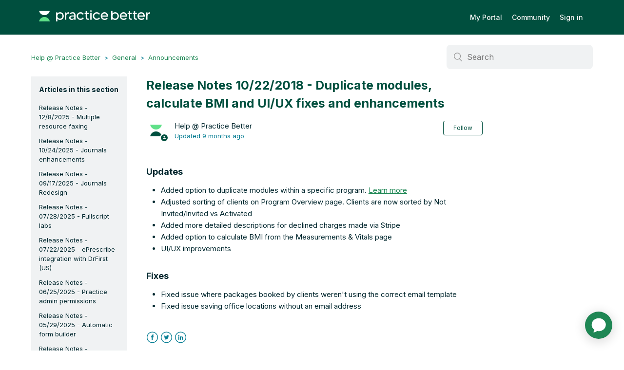

--- FILE ---
content_type: text/html; charset=utf-8
request_url: https://help.practicebetter.io/hc/en-us/articles/360018547611-Release-Notes-10-22-2018-Duplicate-modules-calculate-BMI-and-UI-UX-fixes-and-enhancements
body_size: 7328
content:
<!DOCTYPE html>
<html dir="ltr" lang="en-US">
<head>
  <meta charset="utf-8" />
  <!-- v26892 -->


  <title>Release Notes 10/22/2018 - Duplicate modules, calculate BMI and UI/UX fixes and enhancements &ndash; Help @ Practice Better</title>

  <meta name="csrf-param" content="authenticity_token">
<meta name="csrf-token" content="hc:meta:server:E_ior5jIsNAu1z7IzpwFTCLrZ7k01_5b9a6VN6soZK9bMiJ_jmPOxEzH66tg-YphOVzBQnzn9h6R_lPGE1ltMQ">

  <meta name="description" content="Updates  Added option to duplicate modules within a specific program. Learn more  Adjusted sorting of clients on Program Overview page...." /><meta property="og:image" content="https://help.practicebetter.io/hc/theming_assets/01HZPQ1TG0B14J34CM5FSY2VTV" />
<meta property="og:type" content="website" />
<meta property="og:site_name" content="Help @ Practice Better" />
<meta property="og:title" content="Release Notes 10/22/2018 - Duplicate modules, calculate BMI and UI/UX fixes and enhancements" />
<meta property="og:description" content="Updates

Added option to duplicate modules within a specific program. Learn more

Adjusted sorting of clients on Program Overview page. Clients are now sorted by Not Invited/Invited vs Activated
Ad..." />
<meta property="og:url" content="https://help.practicebetter.io/hc/en-us/articles/360018547611-Release-Notes-10-22-2018-Duplicate-modules-calculate-BMI-and-UI-UX-fixes-and-enhancements" />
<link rel="canonical" href="https://help.practicebetter.io/hc/en-us/articles/360018547611-Release-Notes-10-22-2018-Duplicate-modules-calculate-BMI-and-UI-UX-fixes-and-enhancements">
<link rel="alternate" hreflang="en-us" href="https://help.practicebetter.io/hc/en-us/articles/360018547611-Release-Notes-10-22-2018-Duplicate-modules-calculate-BMI-and-UI-UX-fixes-and-enhancements">
<link rel="alternate" hreflang="x-default" href="https://help.practicebetter.io/hc/en-us/articles/360018547611-Release-Notes-10-22-2018-Duplicate-modules-calculate-BMI-and-UI-UX-fixes-and-enhancements">

  <link rel="stylesheet" href="//static.zdassets.com/hc/assets/application-f34d73e002337ab267a13449ad9d7955.css" media="all" id="stylesheet" />
    <!-- Entypo pictograms by Daniel Bruce — www.entypo.com -->
    <link rel="stylesheet" href="//static.zdassets.com/hc/assets/theming_v1_support-e05586b61178dcde2a13a3d323525a18.css" media="all" />
  <link rel="stylesheet" type="text/css" href="/hc/theming_assets/1279905/3014188/style.css?digest=44509585174043">

  <link rel="icon" type="image/x-icon" href="/hc/theming_assets/01HZPQ1TM28T3GPYZAY1ZCPG71">

    <script src="//static.zdassets.com/hc/assets/jquery-ed472032c65bb4295993684c673d706a.js"></script>
    

  <meta content="width=device-width, initial-scale=1.0, maximum-scale=1.0, user-scalable=0" name="viewport" />
 <meta name="theme-color" content="#32a363"/>
<link href='https://fonts.googleapis.com/css?family=Montserrat|Roboto:400,400italic,500,700' rel='stylesheet' type='text/css'>


  <script type="text/javascript" src="/hc/theming_assets/1279905/3014188/script.js?digest=44509585174043"></script>
</head>
<body class="">
  
  
  

  <div class="header-container">
  <header class="header">
    <a href="#" class="back-to-top"></a>
<!-- <head> -->
  <!-- Amplitude -->
  <script type="text/javascript">
  !function(){"use strict";!function(e,t){var r=e.amplitude||{_q:[],_iq:{}};if(r.invoked)e.console&&console.error&&console.error("Amplitude snippet has been loaded.");else{var n=function(e,t){e.prototype[t]=function(){return this._q.push({name:t,args:Array.prototype.slice.call(arguments,0)}),this}},s=function(e,t,r){return function(n){e._q.push({name:t,args:Array.prototype.slice.call(r,0),resolve:n})}},o=function(e,t,r){e._q.push({name:t,args:Array.prototype.slice.call(r,0)})},i=function(e,t,r){e[t]=function(){if(r)return{promise:new Promise(s(e,t,Array.prototype.slice.call(arguments)))};o(e,t,Array.prototype.slice.call(arguments))}},a=function(e){for(var t=0;t<g.length;t++)i(e,g[t],!1);for(var r=0;r<m.length;r++)i(e,m[r],!0)};r.invoked=!0;var c=t.createElement("script");c.type="text/javascript",c.integrity="sha384-pY2pkwHaLM/6UIseFHVU3hOKr6oAvhLcdYkoRZyaMDWLjpM6B7nTxtOdE823WAOQ",c.crossOrigin="anonymous",c.async=!0,c.src="https://cdn.amplitude.com/libs/analytics-browser-2.11.0-min.js.gz",c.onload=function(){e.amplitude.runQueuedFunctions||console.log("[Amplitude] Error: could not load SDK")};var u=t.getElementsByTagName("script")[0];u.parentNode.insertBefore(c,u);for(var p=function(){return this._q=[],this},l=["add","append","clearAll","prepend","set","setOnce","unset","preInsert","postInsert","remove","getUserProperties"],d=0;d<l.length;d++)n(p,l[d]);r.Identify=p;for(var f=function(){return this._q=[],this},v=["getEventProperties","setProductId","setQuantity","setPrice","setRevenue","setRevenueType","setEventProperties"],y=0;y<v.length;y++)n(f,v[y]);r.Revenue=f;var g=["getDeviceId","setDeviceId","getSessionId","setSessionId","getUserId","setUserId","setOptOut","setTransport","reset","extendSession"],m=["init","add","remove","track","logEvent","identify","groupIdentify","setGroup","revenue","flush"];a(r),r.createInstance=function(e){return r._iq[e]={_q:[]},a(r._iq[e]),r._iq[e]},e.amplitude=r}}(window,document)}();

  window.amplitude.init("58ef4b5c74760e7bd15970fa63be647", {
    serverUrl: "https://amplitude-api.practicebetter.io/2/httpapi",
    defaultTracking: {
      attribution: true,
      pageViews: true,
      sessions: false,
      formInteractions: false,
      fileDownloads: false
    }
  });
  </script>
  <!-- End Amplitude -->

  <script>
      window.adaSettings = {
      	adaReadyCallback: function () {
           /* Auto-launch chatbot if a query param provided or customer lands on the new request page */
          if (/[?&]adalaunch=/.test(location.search) || location.pathname === '/hc/en-us/requests/new')  
              window.adaEmbed.toggle();
        }
		};
  </script>
    
	<script
    id="__ada"
    data-handle="practicebetter"
    src="https://static.ada.support/embed2.js"></script>
    
    <!-- Start of HubSpot Embed Code -->
    <script type="text/javascript" id="hs-script-loader" async defer src="//js.hs-scripts.com/20923534.js"></script>
    <!-- End of HubSpot Embed Code -->
    
    <div class="logo">
      <a title="Home" href="/hc/en-us">
        <!--<img src="/hc/theming_assets/01HZPQ1TG0B14J34CM5FSY2VTV" alt="Logo">-->
      <img src="/hc/theming_assets/01HZPQ1SSPA2CVWDW4KCVKHNKV" alt="Logo">
      
      </a>
    </div>
    <div class="nav-wrapper">
      <a href="https://my.practicebetter.io/#/">My Portal</a>
      <span class="icon-menu"></span>
      <nav class="user-nav" id="user-nav">
        <a href="https://community.practicebetter.io/" target="_blank">Community</a>
        
        
      </nav>
        <a class="login" data-auth-action="signin" role="button" rel="nofollow" title="Opens a dialog" href="https://practicebetter.zendesk.com/access?brand_id=3014188&amp;return_to=https%3A%2F%2Fhelp.practicebetter.io%2Fhc%2Fen-us%2Farticles%2F360018547611-Release-Notes-10-22-2018-Duplicate-modules-calculate-BMI-and-UI-UX-fixes-and-enhancements&amp;locale=en-us">Sign in</a>

    </div>
  </header>
</div>

  <main role="main">
    <div class="container-divider"></div>
<div class="container">
  <nav class="sub-nav">
    <ol class="breadcrumbs">
  
    <li title="Help @ Practice Better">
      
        <a href="/hc/en-us">Help @ Practice Better</a>
      
    </li>
  
    <li title="General">
      
        <a href="/hc/en-us/categories/204351188-General">General</a>
      
    </li>
  
    <li title="Announcements">
      
        <a href="/hc/en-us/sections/206874688-Announcements">Announcements</a>
      
    </li>
  
</ol>

    <form role="search" class="search" data-search="" action="/hc/en-us/search" accept-charset="UTF-8" method="get"><input type="hidden" name="utf8" value="&#x2713;" autocomplete="off" /><input type="search" name="query" id="query" placeholder="Search" aria-label="Search" /></form>
  </nav>

  <div class="article-container" id="article-container">
    <section class="article-sidebar">
      <section class="section-articles collapsible-sidebar">
        <h3 class="collapsible-sidebar-title sidenav-title">Articles in this section</h3>
        <ul>
          
            <li>
              <a href="/hc/en-us/articles/44153685506843-Release-Notes-12-8-2025-Multiple-resource-faxing" class="sidenav-item ">Release Notes - 12/8/2025 - Multiple resource faxing</a>
            </li>
          
            <li>
              <a href="/hc/en-us/articles/42683578991003-Release-Notes-10-24-2025-Journals-enhancements" class="sidenav-item ">Release Notes - 10/24/2025 - Journals enhancements</a>
            </li>
          
            <li>
              <a href="/hc/en-us/articles/41151514678939-Release-Notes-09-17-2025-Journals-Redesign" class="sidenav-item ">Release Notes - 09/17/2025 - Journals Redesign</a>
            </li>
          
            <li>
              <a href="/hc/en-us/articles/39408427084315-Release-Notes-07-28-2025-Fullscript-labs" class="sidenav-item ">Release Notes - 07/28/2025 - Fullscript labs</a>
            </li>
          
            <li>
              <a href="/hc/en-us/articles/39213018762523-Release-Notes-07-22-2025-ePrescribe-integration-with-DrFirst-US" class="sidenav-item ">Release Notes - 07/22/2025 - ePrescribe integration with DrFirst (US)</a>
            </li>
          
            <li>
              <a href="/hc/en-us/articles/38326662264219-Release-Notes-06-25-2025-Practice-admin-permissions" class="sidenav-item ">Release Notes - 06/25/2025 - Practice admin permissions</a>
            </li>
          
            <li>
              <a href="/hc/en-us/articles/37498254413979-Release-Notes-05-29-2025-Automatic-form-builder" class="sidenav-item ">Release Notes - 05/29/2025 - Automatic form builder</a>
            </li>
          
            <li>
              <a href="/hc/en-us/articles/37173662604059-Release-Notes-05-22-2025-Reporting-enhancements" class="sidenav-item ">Release Notes - 05/22/2025 - Reporting enhancements</a>
            </li>
          
            <li>
              <a href="/hc/en-us/articles/35966753309979-Release-Notes-04-14-2025-Automated-invoice-reminders" class="sidenav-item ">Release Notes - 04/14/2025 - Automated invoice reminders</a>
            </li>
          
            <li>
              <a href="/hc/en-us/articles/35730021119643-Release-Notes-04-08-2025-Sharing-documents-with-client-tags" class="sidenav-item ">Release Notes - 04/08/2025 - Sharing documents with client tags</a>
            </li>
          
        </ul>
        
          <a href="/hc/en-us/sections/206874688-Announcements" class="article-sidebar-item">See more</a>
        
      </section>
    </section>

    <article class="article">
      <header class="article-header">
        <h1 title="Release Notes 10/22/2018 - Duplicate modules, calculate BMI and UI/UX fixes and enhancements" class="article-title">
          Release Notes 10/22/2018 - Duplicate modules, calculate BMI and UI/UX fixes and enhancements
          
        </h1>

        <div class="article-author">
          <div class="avatar article-avatar">
            
              <span class="icon-agent"></span>
            
            <img src="https://help.practicebetter.io/system/photos/27130648753435/PB-logo-mark-onWhite-med.jpg" alt="Avatar" class="user-avatar"/>
          </div>
          <div class="article-meta">
            
              Help @ Practice Better
            

            <div class="article-updated meta-data">Updated <time datetime="2025-04-23T13:56:47Z" title="2025-04-23T13:56:47Z" data-datetime="relative">April 23, 2025 13:56</time></div>
          </div>
        </div>
        <a class="article-subscribe" title="Opens a sign-in dialog" rel="nofollow" role="button" data-auth-action="signin" aria-selected="false" href="/hc/en-us/articles/360018547611-Release-Notes-10-22-2018-Duplicate-modules-calculate-BMI-and-UI-UX-fixes-and-enhancements/subscription.html">Follow</a>
      </header>

      <section class="article-info">
        <div class="article-content">
          <div class="article-body"><h3 id="h_01HVM0FCF6A5DDXR3W8T1AVVB9"><span class="wysiwyg-font-size-large">Updates</span></h3>
<ul>
<li>Added option to duplicate modules within a specific program. <a href="https://help.practicebetter.io/hc/en-us/articles/360005059292">Learn more</a></li>
<li>Adjusted sorting of clients on Program Overview page. Clients are now sorted by Not Invited/Invited vs Activated</li>
<li>Added more detailed descriptions for declined charges made via Stripe</li>
<li>Added option to calculate BMI from the Measurements &amp; Vitals page</li>
<li>UI/UX improvements</li>
</ul>
<h3 id="h_01HVM0FCF7DD1J1SQEQBMEFTEE"><span class="wysiwyg-font-size-large">Fixes</span></h3>
<ul>
<li>Fixed issue where packages booked by clients weren't using the correct email template</li>
<li>Fixed issue saving office locations without an email address</li>
</ul></div>

          <div class="article-attachments">
            <ul class="attachments">
              
            </ul>
          </div>
        </div>
      </section>

      <footer>
        <div class="article-footer">
          <div class="article-share">
  <ul class="share">
    <li><a href="https://www.facebook.com/share.php?title=Release+Notes+10%2F22%2F2018+-+Duplicate+modules%2C+calculate+BMI+and+UI%2FUX+fixes+and+enhancements&u=https%3A%2F%2Fhelp.practicebetter.io%2Fhc%2Fen-us%2Farticles%2F360018547611-Release-Notes-10-22-2018-Duplicate-modules-calculate-BMI-and-UI-UX-fixes-and-enhancements" class="share-facebook">Facebook</a></li>
    <li><a href="https://twitter.com/share?lang=en&text=Release+Notes+10%2F22%2F2018+-+Duplicate+modules%2C+calculate+BMI+and+UI%2FUX+fixes+and+enhancements&url=https%3A%2F%2Fhelp.practicebetter.io%2Fhc%2Fen-us%2Farticles%2F360018547611-Release-Notes-10-22-2018-Duplicate-modules-calculate-BMI-and-UI-UX-fixes-and-enhancements" class="share-twitter">Twitter</a></li>
    <li><a href="https://www.linkedin.com/shareArticle?mini=true&source=Practice+Better&title=Release+Notes+10%2F22%2F2018+-+Duplicate+modules%2C+calculate+BMI+and+UI%2FUX+fixes+and+enhancements&url=https%3A%2F%2Fhelp.practicebetter.io%2Fhc%2Fen-us%2Farticles%2F360018547611-Release-Notes-10-22-2018-Duplicate-modules-calculate-BMI-and-UI-UX-fixes-and-enhancements" class="share-linkedin">LinkedIn</a></li>
  </ul>

</div>
          
        </div>
        
          <div class="article-votes">
            <span class="article-votes-question">Was this article helpful?</span>
            <div class="article-votes-controls" role='radiogroup'>
              <a class="button article-vote article-vote-up" data-auth-action="signin" aria-selected="false" role="radio" rel="nofollow" title="Yes" href="https://practicebetter.zendesk.com/access?brand_id=3014188&amp;return_to=https%3A%2F%2Fhelp.practicebetter.io%2Fhc%2Fen-us%2Farticles%2F360018547611-Release-Notes-10-22-2018-Duplicate-modules-calculate-BMI-and-UI-UX-fixes-and-enhancements"></a>
              <a class="button article-vote article-vote-down" data-auth-action="signin" aria-selected="false" role="radio" rel="nofollow" title="No" href="https://practicebetter.zendesk.com/access?brand_id=3014188&amp;return_to=https%3A%2F%2Fhelp.practicebetter.io%2Fhc%2Fen-us%2Farticles%2F360018547611-Release-Notes-10-22-2018-Duplicate-modules-calculate-BMI-and-UI-UX-fixes-and-enhancements"></a>
            </div>
            <small class="article-votes-count">
              <span class="article-vote-label">0 out of 0 found this helpful</span>
            </small>
          </div>
        

        <!--
        <div class="article-more-questions">
          
        </div> -->
        <div class="article-return-to-top">
          <a href="#article-container">Return to top<span class="icon-arrow-up"></span></a>
        </div>
      </footer>

      <section class="article-relatives">
        <div data-recent-articles></div>
        
  <section class="related-articles">
    
      <h3 class="related-articles-title">Related articles</h3>
    
    <ul>
      
        <li>
          <a href="/hc/en-us/related/click?data=[base64]%3D%3D--fb5ff2b92d780633adb5f953df7429191c50b30c" rel="nofollow">Analyzing your Practice Better Client&#39;s Measurements &amp; Vitals</a>
        </li>
      
        <li>
          <a href="/hc/en-us/related/click?data=[base64]%3D--0ddad2d588eaad1187f18f543d838a6817a0fad0" rel="nofollow">Adding Internal Notes to Bookings</a>
        </li>
      
        <li>
          <a href="/hc/en-us/related/click?data=[base64]%3D--9617cced02649491348df21a17b093468543bf72" rel="nofollow">Collecting and Confirming Client Insurance Information</a>
        </li>
      
        <li>
          <a href="/hc/en-us/related/click?data=[base64]%3D%3D--a8833b3b656a18f44c91e4c329dd58d29a8329f9" rel="nofollow">Adding Pre-Built Note Templates from Practice Better’s Template Library</a>
        </li>
      
        <li>
          <a href="/hc/en-us/related/click?data=[base64]%3D--b9e71b977ce7124f04cc7c84463b7e734e47b376" rel="nofollow">Release Notes 11/05/2018 - Messaging and Availability Enhancements + more</a>
        </li>
      
    </ul>
  </section>


      </section>
      

          

          

          <p class="comment-callout">Article is closed for comments.</p>
        </section>
      </div>
    </article>
  </div>
</div>

  </main>

  <footer class="footer">
  <div class="footer-inner">
   © Green Patch Inc. All rights reserved.
    <div class="privacy-items">
	    <a href="https://practicebetter.io/terms">Terms</a>
      <a href="https://practicebetter.io/privacy">Privacy</a>
      <a target="_blank" href="https://status.practicebetter.io/">System Status</a>
      
    </div>

    <div class="footer-language-selector">
      
    </div>
  </div>
</footer>



  <!-- / -->

  
  <script src="//static.zdassets.com/hc/assets/en-us.bbb3d4d87d0b571a9a1b.js"></script>
  

  <script type="text/javascript">
  /*

    Greetings sourcecode lurker!

    This is for internal Zendesk and legacy usage,
    we don't support or guarantee any of these values
    so please don't build stuff on top of them.

  */

  HelpCenter = {};
  HelpCenter.account = {"subdomain":"practicebetter","environment":"production","name":"Practice Better"};
  HelpCenter.user = {"identifier":"da39a3ee5e6b4b0d3255bfef95601890afd80709","email":null,"name":"","role":"anonymous","avatar_url":"https://assets.zendesk.com/hc/assets/default_avatar.png","is_admin":false,"organizations":[],"groups":[]};
  HelpCenter.internal = {"asset_url":"//static.zdassets.com/hc/assets/","web_widget_asset_composer_url":"https://static.zdassets.com/ekr/snippet.js","current_session":{"locale":"en-us","csrf_token":"hc:hcobject:server:0dkBvBfsxE-IGgl8VuUnXqG-a1LGFfzIo4VsZKNDOheZE4tsAUe6W-oK3B_4gKhzugnNqY4l9I3H1aqVGzIziQ","shared_csrf_token":null},"usage_tracking":{"event":"article_viewed","data":"[base64]","url":"https://help.practicebetter.io/hc/activity"},"current_record_id":"360018547611","current_record_url":"/hc/en-us/articles/360018547611-Release-Notes-10-22-2018-Duplicate-modules-calculate-BMI-and-UI-UX-fixes-and-enhancements","current_record_title":"Release Notes 10/22/2018 - Duplicate modules, calculate BMI and UI/UX fixes and enhancements","current_text_direction":"ltr","current_brand_id":3014188,"current_brand_name":"Practice Better","current_brand_url":"https://practicebetter.zendesk.com","current_brand_active":true,"current_path":"/hc/en-us/articles/360018547611-Release-Notes-10-22-2018-Duplicate-modules-calculate-BMI-and-UI-UX-fixes-and-enhancements","show_autocomplete_breadcrumbs":true,"user_info_changing_enabled":false,"has_user_profiles_enabled":false,"has_end_user_attachments":true,"user_aliases_enabled":false,"has_anonymous_kb_voting":false,"has_multi_language_help_center":true,"show_at_mentions":false,"embeddables_config":{"embeddables_web_widget":false,"embeddables_help_center_auth_enabled":false,"embeddables_connect_ipms":false},"answer_bot_subdomain":"static","gather_plan_state":"subscribed","has_article_verification":false,"has_gather":true,"has_ckeditor":false,"has_community_enabled":false,"has_community_badges":true,"has_community_post_content_tagging":false,"has_gather_content_tags":true,"has_guide_content_tags":true,"has_user_segments":true,"has_answer_bot_web_form_enabled":true,"has_garden_modals":false,"theming_cookie_key":"hc-da39a3ee5e6b4b0d3255bfef95601890afd80709-2-preview","is_preview":false,"has_search_settings_in_plan":true,"theming_api_version":1,"theming_settings":{"color_1":"rgba(0, 79, 62, 1)","color_2":"rgba(248, 249, 249, 1)","color_3":"rgba(1, 39, 46, 1)","color_4":"rgba(30, 135, 84, 1)","color_5":"rgba(255, 255, 255, 1)","font_1":"'Helvetica Neue', Arial, Helvetica, sans-serif","font_2":"-apple-system, BlinkMacSystemFont, 'Segoe UI', Helvetica, Arial, sans-serif","logo":"/hc/theming_assets/01HZPQ1TG0B14J34CM5FSY2VTV","favicon":"/hc/theming_assets/01HZPQ1TM28T3GPYZAY1ZCPG71","homepage_background_image":"/hc/theming_assets/01HZPQ1TR768WVPJ3BHH33C654","community_background_image":"/hc/theming_assets/01HZPQ1V0T57RNB7S0B3GQVYWS","community_image":"/hc/theming_assets/01HZPQ1V59Q6PT512A3S5EWRVB"},"has_pci_credit_card_custom_field":false,"help_center_restricted":false,"is_assuming_someone_else":false,"flash_messages":[],"user_photo_editing_enabled":true,"user_preferred_locale":"en-us","base_locale":"en-us","login_url":"https://practicebetter.zendesk.com/access?brand_id=3014188\u0026return_to=https%3A%2F%2Fhelp.practicebetter.io%2Fhc%2Fen-us%2Farticles%2F360018547611-Release-Notes-10-22-2018-Duplicate-modules-calculate-BMI-and-UI-UX-fixes-and-enhancements","has_alternate_templates":false,"has_custom_statuses_enabled":true,"has_hc_generative_answers_setting_enabled":true,"has_generative_search_with_zgpt_enabled":false,"has_suggested_initial_questions_enabled":false,"has_guide_service_catalog":true,"has_service_catalog_search_poc":false,"has_service_catalog_itam":false,"has_csat_reverse_2_scale_in_mobile":false,"has_knowledge_navigation":false,"has_unified_navigation":false,"has_unified_navigation_eap_access":false,"has_csat_bet365_branding":false,"version":"v26892","dev_mode":false};
</script>

  
  <script src="//static.zdassets.com/hc/assets/moment-3b62525bdab669b7b17d1a9d8b5d46b4.js"></script>
  <script src="//static.zdassets.com/hc/assets/hc_enduser-9d4172d9b2efbb6d87e4b5da3258eefa.js"></script>
  
  
</body>
</html>

--- FILE ---
content_type: image/svg+xml
request_url: https://help.practicebetter.io/hc/theming_assets/01K8KEW49RPSJ6QH85V0J83AM2
body_size: -230
content:
<svg width="56" height="56" viewBox="0 0 56 56" fill="none" xmlns="http://www.w3.org/2000/svg">
<path d="M28 0.5C43.1878 0.5 55.5 12.8122 55.5 28C55.5 43.1878 43.1878 55.5 28 55.5C12.8122 55.5 0.5 43.1878 0.5 28C0.5 12.8122 12.8122 0.5 28 0.5Z" fill="#F8F9F9"/>
<path d="M28 0.5C43.1878 0.5 55.5 12.8122 55.5 28C55.5 43.1878 43.1878 55.5 28 55.5C12.8122 55.5 0.5 43.1878 0.5 28C0.5 12.8122 12.8122 0.5 28 0.5Z" stroke="#1E8754"/>
<mask id="mask0_7_1067" style="mask-type:alpha" maskUnits="userSpaceOnUse" x="10" y="10" width="36" height="36">
<rect x="10" y="10" width="36" height="36" fill="#D9D9D9"/>
</mask>
<g mask="url(#mask0_7_1067)">
<path d="M26.5 37V23.2L21.1 28.6L19 26.5L28 17.5L37 26.5L34.9 28.6L29.5 23.2V37H26.5Z" fill="#1E8754"/>
</g>
</svg>

--- FILE ---
content_type: text/javascript; charset=utf-8
request_url: https://help.practicebetter.io/hc/theming_assets/1279905/3014188/script.js?digest=44509585174043
body_size: 3159
content:
/*
 * jQuery v1.9.1 included
 */


/* Redirect the Live Webinar Category / Section to the webindar registration page */
if ((window.location.href.indexOf('7661185466779') > -1) 
    || (window.location.href.indexOf('7660522324507') > -1) 
    || (window.location.href.indexOf('9923495729563') > -1)) 
{
  window.location.href = 'https://p.bttr.to/live-training-help'; 
}
//Back to top arrow begin
$(document).ready(function() {
  // Create the back-to-top button container
  $('body').append('<div id="back-to-top" style="display:none;"></div>');
  
  // Show button when user scrolls down 300px
  $(window).scroll(function() {
    if ($(this).scrollTop() > 300) {
      $('#back-to-top').fadeIn(300);
    } else {
      $('#back-to-top').fadeOut(300);
    }
  });
  
  // Smooth scroll to top when clicked
  $('#back-to-top').click(function() {
    $('html, body').animate({
      scrollTop: 0
    }, 600);
    return false;
  });
});
//Back to top arrow end

/**
 * Practice Better Help Center - Image Lightbox
 * Makes images in help articles expandable with a lightbox overlay
 */

(function() {
  'use strict';

  // Wait for DOM to be ready
  if (document.readyState === 'loading') {
    document.addEventListener('DOMContentLoaded', initLightbox);
  } else {
    initLightbox();
  }

  function initLightbox() {
    // Create lightbox container
    createLightboxContainer();
    
    // Find all images in article body
    const articleImages = document.querySelectorAll('.article-body img');
    
    // Add click handlers to each image
    articleImages.forEach(function(img) {
      // Skip if image is already wrapped in a link
      if (img.parentElement.tagName === 'A') {
        return;
      }
      
      img.addEventListener('click', function(e) {
        e.preventDefault();
        openLightbox(this);
      });
      
      // Add keyboard support
      img.setAttribute('tabindex', '0');
      img.setAttribute('role', 'button');
      img.setAttribute('aria-label', 'Click to enlarge image');
      
      img.addEventListener('keydown', function(e) {
        if (e.key === 'Enter' || e.key === ' ') {
          e.preventDefault();
          openLightbox(this);
        }
      });
    });
  }

  function createLightboxContainer() {
    // Check if lightbox already exists
    if (document.getElementById('image-lightbox')) {
      return;
    }

    // Create lightbox HTML structure
    const lightbox = document.createElement('div');
    lightbox.id = 'image-lightbox';
    lightbox.className = 'lightbox-overlay';
    lightbox.setAttribute('role', 'dialog');
    lightbox.setAttribute('aria-modal', 'true');
    lightbox.setAttribute('aria-label', 'Image viewer');
    
    lightbox.innerHTML = `
      <div class="lightbox-content">
        <button class="lightbox-close" aria-label="Close image viewer" title="Close (ESC)">
          ×
        </button>
        <img class="lightbox-image" src="" alt="">
        <div class="lightbox-caption"></div>
      </div>
    `;
    
    document.body.appendChild(lightbox);
    
    // Add event listeners
    const closeBtn = lightbox.querySelector('.lightbox-close');
    closeBtn.addEventListener('click', closeLightbox);
    
    // Close when clicking outside the image
    lightbox.addEventListener('click', function(e) {
      if (e.target === lightbox) {
        closeLightbox();
      }
    });
    
    // Close on ESC key
    document.addEventListener('keydown', function(e) {
      if (e.key === 'Escape' && lightbox.classList.contains('active')) {
        closeLightbox();
      }
    });
  }

  function openLightbox(imgElement) {
    const lightbox = document.getElementById('image-lightbox');
    const lightboxImg = lightbox.querySelector('.lightbox-image');
    const lightboxCaption = lightbox.querySelector('.lightbox-caption');
    
    // Get the full-size image source
    // Use data-full-src if available, otherwise use the original src
    const fullSrc = imgElement.getAttribute('data-full-src') || imgElement.src;
    
    // Get alt text for caption
    const altText = imgElement.alt || '';
    
    // Show loading state
    lightbox.classList.add('active');
    lightboxImg.style.opacity = '0';
    
    // Load the image
    const tempImg = new Image();
    tempImg.onload = function() {
      lightboxImg.src = fullSrc;
      lightboxImg.alt = altText;
      lightboxImg.style.opacity = '1';
      
      // Set caption if alt text exists
      if (altText) {
        lightboxCaption.textContent = altText;
        lightboxCaption.style.display = 'block';
      } else {
        lightboxCaption.style.display = 'none';
      }
    };
    
    tempImg.onerror = function() {
      console.error('Failed to load image:', fullSrc);
      closeLightbox();
    };
    
    tempImg.src = fullSrc;
    
    // Prevent body scrolling
    document.body.style.overflow = 'hidden';
    document.body.classList.add('lightbox-open');
    
    // Focus on close button for accessibility
    setTimeout(function() {
      lightbox.querySelector('.lightbox-close').focus();
    }, 100);
  }

  function closeLightbox() {
    const lightbox = document.getElementById('image-lightbox');
    lightbox.classList.remove('active');
    
    // Re-enable body scrolling
    document.body.style.overflow = '';
    document.body.classList.remove('lightbox-open');
    
    // Clear the image
    const lightboxImg = lightbox.querySelector('.lightbox-image');
    setTimeout(function() {
      lightboxImg.src = '';
    }, 300);
  }

  // Public API (if needed for external control)
  window.PracticeBetterLightbox = {
    open: openLightbox,
    close: closeLightbox,
    init: initLightbox
  };

})();

$(document).ready(function() {
  
   // social share popups
  $(".share a").click(function(e) {
    e.preventDefault();
    window.open(this.href, "", "height = 500, width = 500");
  });

  // show form controls when the textarea receives focus or backbutton is used and value exists
  var $commentContainerTextarea = $(".comment-container textarea"),
  $commentContainerFormControls = $(".comment-form-controls, .comment-ccs");

  $commentContainerTextarea.one("focus", function() {
    $commentContainerFormControls.show();
  });

  if ($commentContainerTextarea.val() !== "") {
    $commentContainerFormControls.show();
  }

  // Expand Request comment form when Add to conversation is clicked
  var $showRequestCommentContainerTrigger = $(".request-container .comment-container .comment-show-container"),
    $requestCommentFields = $(".request-container .comment-container .comment-fields"),
    $requestCommentSubmit = $(".request-container .comment-container .request-submit-comment");

  $showRequestCommentContainerTrigger.on("click", function() {
    $showRequestCommentContainerTrigger.hide();
    $requestCommentFields.show();
    $requestCommentSubmit.show();
    $commentContainerTextarea.focus();
  });

  // Mark as solved button
  var $requestMarkAsSolvedButton = $(".request-container .mark-as-solved:not([data-disabled])"),
    $requestMarkAsSolvedCheckbox = $(".request-container .comment-container input[type=checkbox]"),
    $requestCommentSubmitButton = $(".request-container .comment-container input[type=submit]");

  $requestMarkAsSolvedButton.on("click", function () {
    $requestMarkAsSolvedCheckbox.attr("checked", true);
    $requestCommentSubmitButton.prop("disabled", true);
    $(this).attr("data-disabled", true).closest("form").submit();
  });

  // Change Mark as solved text according to whether comment is filled
  var $requestCommentTextarea = $(".request-container .comment-container textarea");

  $requestCommentTextarea.on("keyup", function() {
    if ($requestCommentTextarea.val() !== "") {
      $requestMarkAsSolvedButton.text($requestMarkAsSolvedButton.data("solve-and-submit-translation"));
      $requestCommentSubmitButton.prop("disabled", false);
    } else {
      $requestMarkAsSolvedButton.text($requestMarkAsSolvedButton.data("solve-translation"));
      $requestCommentSubmitButton.prop("disabled", true);
    }
  });

  // Disable submit button if textarea is empty
  if ($requestCommentTextarea.val() === "") {
    $requestCommentSubmitButton.prop("disabled", true);
  }

  // Submit requests filter form in the request list page
  $("#request-status-select, #request-organization-select")
    .on("change", function() {
      search();
    });

  // Submit requests filter form in the request list page
  $("#quick-search").on("keypress", function(e) {
    if (e.which === 13) {
      search();
    }
  });

  function search() {
    window.location.search = $.param({
      query: $("#quick-search").val(),
      status: $("#request-status-select").val(),
      organization_id: $("#request-organization-select").val()
    });
  }

  $(".header .icon-menu").on("click", function(e) {
    e.stopPropagation();
    var menu = document.getElementById("user-nav");
    var isExpanded = menu.getAttribute("aria-expanded") === "true";
    menu.setAttribute("aria-expanded", !isExpanded);
  });

  if ($("#user-nav").children().length === 0) {
    $(".header .icon-menu").hide();
  }

  // Submit organization form in the request page
  $("#request-organization select").on("change", function() {
    this.form.submit();
  });

  // Toggles expanded aria to collapsible elements
  $(".collapsible-nav, .collapsible-sidebar").on("click", function(e) {
    e.stopPropagation();
    var isExpanded = this.getAttribute("aria-expanded") === "true";
    this.setAttribute("aria-expanded", !isExpanded);
  });
  
  // if we're on the ticket page, expect a couple parameters to be passed in
  prepopulateSupportTicket ();
  
  function prepopulateSupportTicket ()
  {
  	var params = getQueryParams (document.location.search); 
    if (params.subject) $("#request_subject").val (params.subject);
    if (params.body) $("#request_description").val (params.body);
  }
  
  function getQueryParams (queryString)
  {
    queryString = queryString.split ('+').join (' ');

    var params = {};
    var tokens;
    var regex = /[?&]?([^=]+)=([^&]*)/g;

    while (tokens = regex.exec (queryString))
    {
      params[decodeURIComponent (tokens[1])] = decodeURIComponent (tokens[2]);
    }

    return params;
  }
  
  // video item clicks
$("body").on ("click", '.vimeo-launch', function () 
{
  var videoID = $(this).data ("vimeo-id");
	var $video = '<div id="vimeo-pop-container"><div><span class="vimeo-close"></span><iframe src="https://player.vimeo.com/video/' + videoID + '/?title=1&amp;byline=1&amp;portrait=0&amp;autoplay=1" width="500" height="281" frameborder="0" webkitallowfullscreen mozallowfullscreen allowfullscreen></iframe></div></div>';
  $("body").append ($video);
});

$("body").on ("click", ".vimeo-close", function () 
{
  $(this).addClass ("closing");

  $('#vimeo-pop-container').delay(700).animate ({
    height: 0,
    top: "50%"
  }, "fast", function () 
		{
    	$('#vimeo-pop-container').remove ();
  	});
} );
  
});

document.addEventListener('DOMContentLoaded', function() {
  var acc = document.getElementsByClassName("accordion");
  var i;
  for (i = 0; i < acc.length; i++) {
    acc[i].addEventListener("click", function() {
      this.classList.toggle("active");
      var panel = this.nextElementSibling;
      if (panel.style.maxHeight) {
        panel.style.maxHeight = null;
      } else {
        panel.style.maxHeight = panel.scrollHeight + "px";
      }
    });
  }
});

--- FILE ---
content_type: image/svg+xml
request_url: https://help.practicebetter.io/hc/theming_assets/01HZPQ1SSPA2CVWDW4KCVKHNKV
body_size: 1613
content:
<svg width="833" height="176" viewBox="0 0 833 176" fill="none" xmlns="http://www.w3.org/2000/svg">
<path d="M122.397 54.5812C119.261 71.1111 104.631 83.6239 87.0549 83.6239C69.4785 83.6239 54.8315 71.1282 51.6953 54.5812H122.38H122.397Z" fill="white"/>
<path d="M122.397 124.684V124.718H51.6953V124.684C54.8143 108.137 69.4612 95.6068 87.0376 95.6068C104.614 95.6068 119.261 108.12 122.38 124.684H122.397Z" fill="#5FE089"/>
<path d="M205.488 89.641C205.488 79.9316 199.354 72.5128 189.377 72.5128C178.641 72.5128 172.489 80.1196 172.489 89.641C172.489 99.1624 178.624 106.667 189.377 106.667C199.354 106.667 205.488 99.3333 205.488 89.641ZM214.414 89.641C214.414 102.291 205.402 114.957 190.238 114.957C181.795 114.957 176.143 111.538 172.489 106.957V124.718H163.753V65.4701H172.489V72.2222C176.125 67.7436 181.795 64.3248 190.238 64.3248C205.402 64.3248 214.414 76.9743 214.414 89.641Z" fill="white"/>
<path d="M246.931 64.3248V74.1196C232.543 72.4102 230.716 83.2478 230.716 92.1025V113.709H221.979V65.4701H230.716V73.8461C233.973 67.3675 240.693 64.3248 246.931 64.3248Z" fill="white"/>
<path d="M282.945 92.0171H279.585C270.573 92.0171 258.769 91.9145 258.769 100.393C258.769 104.103 261.164 107.915 268.936 107.915C277.276 107.915 282.359 102.103 282.945 99.9145V92.0171ZM291.682 84.5983V113.709H282.945V107.043C280.74 110.752 274.691 114.94 267.023 114.94C257.821 114.94 249.757 109.419 249.757 100.769C249.757 85.641 268.264 85.2649 275.088 85.2649H282.945C282.945 77.9316 281.412 72.2222 271.331 72.2222C266.248 72.2222 260.871 74.7863 258.769 76.5128L252.635 71.8461C258.011 66.9914 265.386 64.3248 273.071 64.3248C287.081 64.3248 291.682 73.0769 291.682 84.5983Z" fill="white"/>
<path d="M338.879 98.9573L346.358 102.957C341.947 110.085 334.279 114.94 324.784 114.94C310.102 114.94 299.264 103.521 299.264 89.6239C299.264 75.7265 310.102 64.3077 324.784 64.3077C334.279 64.3077 341.947 69.1624 346.358 76.2051L338.879 80.2906C336.002 75.5384 330.918 72.4957 324.784 72.4957C315.186 72.4957 308.19 79.7265 308.19 89.6239C308.19 99.5214 315.186 106.65 324.784 106.65C330.918 106.65 336.002 103.692 338.879 98.9402" fill="white"/>
<path d="M367.57 76.2223V94.8718C367.57 101.727 367.674 106.291 375.239 106.291C376.669 106.291 377.737 106.188 378.788 106.103V113.709C377.548 114 376.014 114.188 374.084 114.188C363.538 114.188 358.834 108.581 358.834 98.0171V76.2223H351.252V67.9488H358.834V57.8462H367.57V67.9317H378.788V76.2052H367.57V76.2223Z" fill="white"/>
<path d="M388.041 56.3077C388.041 53.6068 390.281 51.282 393.107 51.282C395.933 51.282 398.173 53.6068 398.173 56.3077C398.173 59.0085 395.933 61.3333 393.107 61.3333C390.281 61.3333 388.041 59.1111 388.041 56.3077Z" fill="white"/>
<path d="M397.519 67.9487H388.696V113.727H397.519V67.9487Z" fill="white"/>
<path d="M445.32 98.9573L452.798 102.957C448.387 110.085 440.719 114.94 431.224 114.94C416.543 114.94 405.704 103.521 405.704 89.6239C405.704 75.7265 416.543 64.3077 431.224 64.3077C440.719 64.3077 448.387 69.1624 452.798 76.2051L445.32 80.2906C442.442 75.5384 437.359 72.4957 431.224 72.4957C421.626 72.4957 414.63 79.7265 414.63 89.6239C414.63 99.5214 421.626 106.65 431.224 106.65C437.359 106.65 442.442 103.692 445.32 98.9402" fill="white"/>
<path d="M496.688 85.9316C495.533 77.7436 490.45 72.5128 482.196 72.5128C473.942 72.5128 468.186 77.9316 466.842 85.9316H496.67H496.688ZM505.51 93.3504H466.859C468.204 101.248 474.149 106.667 483.643 106.667C488.916 106.667 493.724 104.667 496.395 101.248L503.58 105.812C499.255 111.624 492.173 114.94 483.626 114.94C467.514 114.94 457.537 103.521 457.537 89.6239C457.537 75.7265 467.893 64.3077 482.196 64.3077C495.43 64.3077 507.802 75.3504 505.51 93.3333" fill="white"/>
<path d="M650.688 76.2221V94.8717C650.688 101.726 650.791 106.291 658.356 106.291C659.786 106.291 660.854 106.188 661.905 106.102V113.709C660.665 114 659.131 114.188 657.201 114.188C646.655 114.188 641.951 108.581 641.951 98.017V76.2221H634.369V67.9486H641.951V57.8461H650.688V67.9315H661.905V76.205H650.688V76.2221Z" fill="white"/>
<path d="M684.255 76.2221V94.8717C684.255 101.726 684.358 106.291 691.923 106.291C693.353 106.291 694.422 106.188 695.473 106.102V113.709C694.232 114 692.699 114.188 690.769 114.188C680.223 114.188 675.518 108.581 675.518 98.017V76.2221H667.937V67.9486H675.518V57.8461H684.255V67.9315H695.473V76.205H684.255V76.2221Z" fill="white"/>
<path d="M567.872 89.641C567.872 79.9316 561.824 72.5128 551.76 72.5128C541.111 72.5128 534.977 80.1196 534.977 89.641C534.977 99.1624 541.111 106.667 551.76 106.667C561.841 106.667 567.872 99.3333 567.872 89.641ZM576.884 89.641C576.884 102.291 567.769 114.957 552.622 114.957C544.178 114.957 538.613 111.538 534.977 106.957V113.709H526.24V54.5812H534.977V72.2222C538.613 67.7436 544.178 64.3248 552.622 64.3248C567.786 64.3248 576.884 76.9743 576.884 89.641Z" fill="white"/>
<path d="M621.997 85.9316C620.843 77.7436 615.759 72.5128 607.505 72.5128C599.251 72.5128 593.496 77.9316 592.152 85.9316H621.98H621.997ZM630.82 93.3504H592.169C593.513 101.248 599.458 106.667 608.953 106.667C614.226 106.667 619.033 104.667 621.704 101.248L628.89 105.812C624.565 111.624 617.483 114.94 608.936 114.94C592.824 114.94 582.847 103.521 582.847 89.6239C582.847 75.7265 593.203 64.3077 607.505 64.3077C620.739 64.3077 633.112 75.3504 630.82 93.3333" fill="white"/>
<path d="M738.484 85.9316C737.329 77.7436 732.246 72.5128 723.992 72.5128C715.738 72.5128 709.982 77.9316 708.638 85.9316H738.466H738.484ZM747.306 93.3504H708.655C709.999 101.248 715.944 106.667 725.439 106.667C730.712 106.667 735.52 104.667 738.191 101.248L745.376 105.812C741.051 111.624 733.969 114.94 725.422 114.94C709.31 114.94 699.333 103.521 699.333 89.6239C699.333 75.7265 709.689 64.3077 723.992 64.3077C737.226 64.3077 749.598 75.3504 747.306 93.3333" fill="white"/>
<path d="M781.304 64.3248V74.1196C766.916 72.4102 765.089 83.2478 765.089 92.1025V113.709H756.353V65.4701H765.089V73.8461C768.346 67.3675 775.066 64.3248 781.304 64.3248Z" fill="white"/>
</svg>
